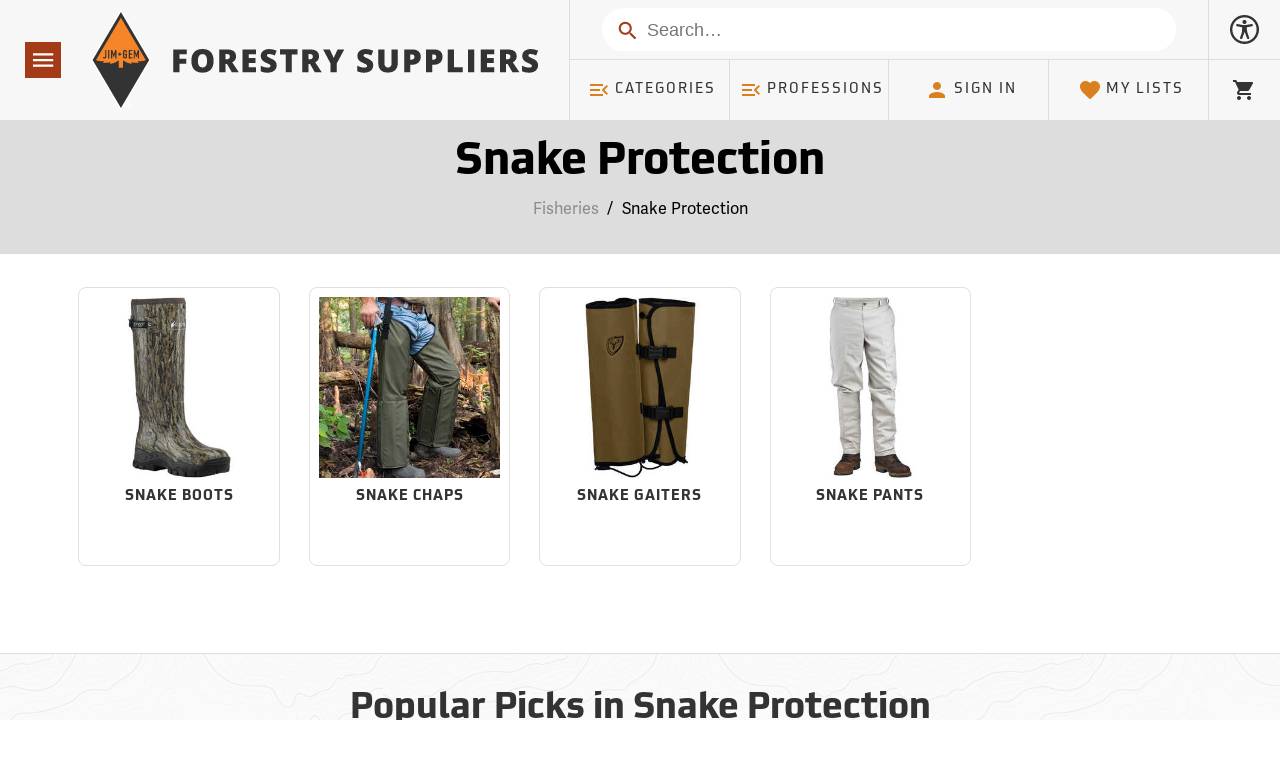

--- FILE ---
content_type: text/html; charset=utf-8
request_url: https://www.forestry-suppliers.com/c/process_FilterItems.php
body_size: 255
content:

<div class="row col--20" style="padding-left:1rem; padding-right:1rem">
    <div tabindex="1" class="col--20">
        <span class="small bold">0 Result found</span>
    </div>

    </div>


<script src="/js/tooltips.min.1662048278.js"></script>

--- FILE ---
content_type: text/css
request_url: https://tags.srv.stackadapt.com/sa.css
body_size: -11
content:
:root {
    --sa-uid: '0-577b4b5f-aceb-5390-5225-46713c872bee';
}

--- FILE ---
content_type: application/javascript;charset=iso-8859-1
request_url: https://fid.agkn.com/f?apiKey=2520642820
body_size: 122
content:
{ "TruAudienceID" : "E1:oUmb91vifVf6uUAjb2H3comi-E5H_78EwdVlySMYGxNE4V09mTiKLJ1RtUUJlz92rvzhKZDwnz1nYTgcvTfMoZ1n7LWZodhEZlLAH7JxSlOqV00w-XL6uXDqWPFbMUnP", "L3" : "" }

--- FILE ---
content_type: application/javascript
request_url: https://www.forestry-suppliers.com/Klevu/resources/klevu-js-v1/klevu-js-api/klevu-15507897181989345.js?t=0
body_size: 5890
content:
var klevuLayoutVersion = '-1-1', klevu_filtersEnabled = true, klevu_filtersOnLeft = true, klevu_logoFreeSearch = true, klevu_fluidLayoutEnabled = true, klevu_showPopuralTerms = false, klevu_showPopularSearches = true, klevu_showRecentSerches = true, klevu_showPrices = true, klevu_showOutOfStock = true, klevu_categorySearchEnabled = true, klevu_layoutView = 'grid', klevu_addToCartEnabled = true, klevu_showProductCode = true, klevu_multiSelectFilters = true;var klevu_userSearchDomain = 'eucs11.ksearchnet.com', klevu_userJavascriptDomain = 'js.klevu.com', klevu_userAnalyticsDomain = 'stats.ksearchnet.com', klevu_loadMapFile = true, klevu_showBannerAds = true, klevu_webStoreLanguage = 'en';var klevu_cmsEnabled = true, klevu_cmsApiKey = 'klevu-15507897181989345', klevu_cmsSearchDomain = 'eucs11.ksearchnet.com', klevu_cmsAnalyticsDomain = 'stats.ksearchnet.com', klevu_lookForDataInSameFeed=true;var klevu_layoutType = 'slim';var klevu_productsToShowInSlimLayout = 4;var klevu_isSearchActive = true;var klevu_showPriceSlider=true;var klevu_uc_userOptions = {noImageUrl :klevu_urlProtocol + klevu_javascriptDomain + '/klevu-js-v1/img-1-1/place-holder.jpg', showProductSwatches :false, showRolloverImage :false, enablePersonalisationInSearch :false, enablePersonalisationInCatNav :false, showRatingsOnSearchResultsLandingPage :true, showRatingsOnQuickSearches :true, showRatingsOnCategoryPage :true, showRatingsCountOnSearchResultsLandingPage :false, showRatingsCountOnQuickSearches :false, showRatingsCountOnCategoryPage :false, noResultsOptions : {"showPopularProducts":true,"productsHeading":"Popular Products","showPopularKeywords":true,"messages":[{"showForTerms":null,"message":"Please try a different search term or browse by Product Category. You can also contact us\u2014our Product Specialists can help you find the right item, and our Customer Service team can assist with special orders."}],"banners":[{"showForTerms":null,"showOnLandingPage":true,"bannerAltTag":"Explore and Shop by Category: Find Forestry Tools, Safety Gear, Measuring Equipment, and More | Forestry Suppliers","redirectUrl":"https://www.forestry-suppliers.com/c/Categories?page=1","showOnQuickSearch":true,"bannerImageUrl":"https://www.forestry-suppliers.com/Images/EmailImages/No_Results_Banner_Shop_By_Category_Desktop.jpg","mobileBannerImageUrl":"https://www.forestry-suppliers.com/Images/EmailImages/No_Results_Banner_Shop_By_Category_Mobile.jpg","mobileBannerAltTag":"Explore and Shop by Category: Find Forestry Tools, Safety Gear, Measuring Equipment, and More | Forestry Suppliers","bannerRef":19034}]}, showSearchBoxOnLandingPage :true, landingFilterPosition :'left', showFiltersInMobile :true, showRecentlyViewedItems :false, showTrendingProducts :false,priceFormatter : {decimalPlaces :2, thousandSeparator :',', decimalSeparator :'.', currencySymbol :'$', appendCurrencyAtLast :false}, outOfStockCaption :'Backorder \u2014 Ships When Available', addToCartButton : 'Add to Cart', priceInterval :500};var klevu_abTestActive = false, klevu_apiDomain = 'api.ksearchnet.com';
var klevu_webstorePopularTerms=['Drip torch', 'Flagging', 'Forestry suppliers', 'Axe', 'Rite in the rain'];
var klevu_popularProductsOfSite=[{"name": "Suunto Tandem Global Compass\/Clinometer without Declination Adjustment","imageUrl":"https://www.forestry-suppliers.com/Images/300/1305_32292_p3.jpg","url":"https://www.forestry-suppliers.com/product_pages/products.php?mi=13052&itemnum=32292","id":"32292"},{"name": "Suunto Tandem Global Compass\/Clinometer with Declination Adjustment","imageUrl":"https://www.forestry-suppliers.com/Images/300/1305_32292_p3.jpg","url":"https://www.forestry-suppliers.com/product_pages/products.php?mi=13052&itemnum=32293","id":"32293"},{"name": "Brunton Omni-Sight Sighting Compass","imageUrl":"https://www.forestry-suppliers.com/Images/300/7085_31194_p1.jpg","url":"https://www.forestry-suppliers.com/product_pages/products.php?mi=70852&itemnum=31194","id":"31194"},{"name": "Brunton Omni-Sight LED Lighted Sighting Compass","imageUrl":"https://www.forestry-suppliers.com/Images/300/7085_31094_p1.jpg","url":"https://www.forestry-suppliers.com/product_pages/products.php?mi=70852&itemnum=31094","id":"31094"},{"name": "Brunton TruArc 3 Baseplate Compass","imageUrl":"https://www.forestry-suppliers.com/Images/300/7927_37090_p1.jpg","url":"https://www.forestry-suppliers.com/product_pages/products.php?mi=79272&itemnum=37090","id":"37090"},{"name": "Brunton TruArc 20 Mirror Compass","imageUrl":"https://www.forestry-suppliers.com/Images/300/7926_37094_p1.jpg","url":"https://www.forestry-suppliers.com/product_pages/products.php?mi=79262&itemnum=37094","id":"37094"},{"name": "Brunton TruArc 15 Mirror Compass, Azimuth","imageUrl":"https://www.forestry-suppliers.com/Images/300/7892_37096_bA1.jpg","url":"https://www.forestry-suppliers.com/product_pages/products.php?mi=78921&itemnum=37093","id":"37093"},{"name": "Metric Scales Suunto MC2G Navigator Compass with Global Needle, Azimuth","imageUrl":"https://www.forestry-suppliers.com/Images/300/1292_37187_p1.jpg","url":"https://www.forestry-suppliers.com/product_pages/products.php?mi=12923&itemnum=37187","id":"37187"},{"name": "Suunto M-3 NH Baseplate Compass","imageUrl":"https://www.forestry-suppliers.com/Images/300/1283_37058_p1.jpg","url":"https://www.forestry-suppliers.com/product_pages/products.php?mi=12832&itemnum=37058","id":"37058"},{"name": "Suunto Partner II A10 Compass for Northern Hemisphere","imageUrl":"https://www.forestry-suppliers.com/Images/300/1280_37056_p1.jpg","url":"https://www.forestry-suppliers.com/product_pages/products.php?mi=12802&itemnum=37056","id":"37056"}];

    // * For simplicity, these can just be placed at the end of the file
var klevu_userSearchDomain = '/Klevu/resources',
  	klevu_userJavascriptDomain = '/Klevu/resources',
  	klevu_userAnalyticsDomain = '/Klevu/resources';
    